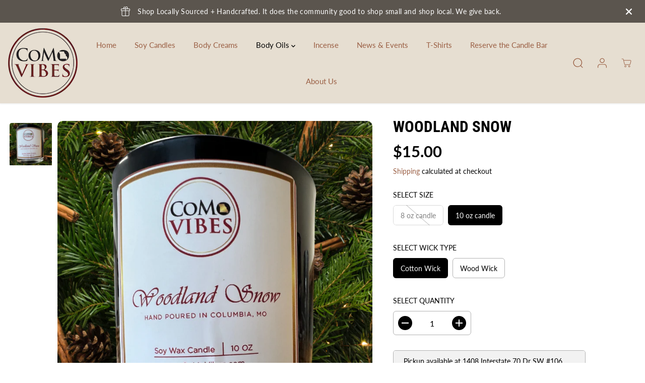

--- FILE ---
content_type: text/javascript
request_url: https://comovibes.com/cdn/shop/t/2/assets/cart-ajax.js?v=11544769623733942761698768333
body_size: 4944
content:
var cartNoteTyping;validateQty=function(qty){return parseFloat(qty)==parseInt(qty)&&!isNaN(qty)||(qty=1),qty};const countryList={AF:"Afghanistan",AX:"Aland Islands",AL:"Albania",DZ:"Algeria",AS:"American Samoa",AD:"Andorra",AO:"Angola",AI:"Anguilla",AQ:"Antarctica",AG:"Antigua and Barbuda",AR:"Argentina",AM:"Armenia",AW:"Aruba",AU:"Australia",AT:"Austria",AZ:"Azerbaijan",BS:"Bahamas",BH:"Bahrain",BD:"Bangladesh",BB:"Barbados",BY:"Belarus",BE:"Belgium",BZ:"Belize",BJ:"Benin",BM:"Bermuda",BT:"Bhutan",BO:"Bolivia",BQ:"Bonaire, Sint Eustatius and Saba",BA:"Bosnia and Herzegovina",BW:"Botswana",BV:"Bouvet Island",BR:"Brazil",IO:"British Indian Ocean Territory",BN:"Brunei Darussalam",BG:"Bulgaria",BF:"Burkina Faso",BI:"Burundi",KH:"Cambodia",CM:"Cameroon",CA:"Canada",CV:"Cape Verde",KY:"Cayman Islands",CF:"Central African Republic",TD:"Chad",CL:"Chile",CN:"China",CX:"Christmas Island",CC:"Cocos (Keeling) Islands",CO:"Colombia",KM:"Comoros",CG:"Congo",CD:"Congo, the Democratic Republic of the",CK:"Cook Islands",CR:"Costa Rica",CI:"Cote D'Ivoire",HR:"Croatia",CU:"Cuba",CW:"Curacao",CY:"Cyprus",CZ:"Czech Republic",DK:"Denmark",DJ:"Djibouti",DM:"Dominica",DO:"Dominican Republic",EC:"Ecuador",EG:"Egypt",SV:"El Salvador",GQ:"Equatorial Guinea",ER:"Eritrea",EE:"Estonia",ET:"Ethiopia",FK:"Falkland Islands (Malvinas)",FO:"Faroe Islands",FJ:"Fiji",FI:"Finland",FR:"France",GF:"French Guiana",PF:"French Polynesia",TF:"French Southern Territories",GA:"Gabon",GM:"Gambia",GE:"Georgia",DE:"Germany",GH:"Ghana",GI:"Gibraltar",GR:"Greece",GL:"Greenland",GD:"Grenada",GP:"Guadeloupe",GU:"Guam",GT:"Guatemala",GG:"Guernsey",GN:"Guinea",GW:"Guinea-Bissau",GY:"Guyana",HT:"Haiti",HM:"Heard Island and Mcdonald Islands",VA:"Holy See (Vatican City State)",HN:"Honduras",HK:"Hong Kong",HU:"Hungary",IS:"Iceland",IN:"India",ID:"Indonesia",IR:"Iran, Islamic Republic of",IQ:"Iraq",IE:"Ireland",IM:"Isle of Man",IL:"Israel",IT:"Italy",JM:"Jamaica",JP:"Japan",JE:"Jersey",JO:"Jordan",KZ:"Kazakhstan",KE:"Kenya",KI:"Kiribati",KP:"Korea, Democratic People's Republic of",KR:"Korea, Republic of",XK:"Kosovo",KW:"Kuwait",KG:"Kyrgyzstan",LA:"Lao People's Democratic Republic",LV:"Latvia",LB:"Lebanon",LS:"Lesotho",LR:"Liberia",LY:"Libyan Arab Jamahiriya",LI:"Liechtenstein",LT:"Lithuania",LU:"Luxembourg",MO:"Macao",MK:"Macedonia, the Former Yugoslav Republic of",MG:"Madagascar",MW:"Malawi",MY:"Malaysia",MV:"Maldives",ML:"Mali",MT:"Malta",MH:"Marshall Islands",MQ:"Martinique",MR:"Mauritania",MU:"Mauritius",YT:"Mayotte",MX:"Mexico",FM:"Micronesia, Federated States of",MD:"Moldova, Republic of",MC:"Monaco",MN:"Mongolia",ME:"Montenegro",MS:"Montserrat",MA:"Morocco",MZ:"Mozambique",MM:"Myanmar",NA:"Namibia",NR:"Nauru",NP:"Nepal",NL:"Netherlands",AN:"Netherlands Antilles",NC:"New Caledonia",NZ:"New Zealand",NI:"Nicaragua",NE:"Niger",NG:"Nigeria",NU:"Niue",NF:"Norfolk Island",MP:"Northern Mariana Islands",NO:"Norway",OM:"Oman",PK:"Pakistan",PW:"Palau",PS:"Palestinian Territory, Occupied",PA:"Panama",PG:"Papua New Guinea",PY:"Paraguay",PE:"Peru",PH:"Philippines",PN:"Pitcairn",PL:"Poland",PT:"Portugal",PR:"Puerto Rico",QA:"Qatar",RE:"Reunion",RO:"Romania",RU:"Russian Federation",RW:"Rwanda",BL:"Saint Barthelemy",SH:"Saint Helena",KN:"Saint Kitts and Nevis",LC:"Saint Lucia",MF:"Saint Martin",PM:"Saint Pierre and Miquelon",VC:"Saint Vincent and the Grenadines",WS:"Samoa",SM:"San Marino",ST:"Sao Tome and Principe",SA:"Saudi Arabia",SN:"Senegal",RS:"Serbia",CS:"Serbia and Montenegro",SC:"Seychelles",SL:"Sierra Leone",SG:"Singapore",SX:"Sint Maarten",SK:"Slovakia",SI:"Slovenia",SB:"Solomon Islands",SO:"Somalia",ZA:"South Africa",GS:"South Georgia and the South Sandwich Islands",SS:"South Sudan",ES:"Spain",LK:"Sri Lanka",SD:"Sudan",SR:"Suriname",SJ:"Svalbard and Jan Mayen",SZ:"Swaziland",SE:"Sweden",CH:"Switzerland",SY:"Syrian Arab Republic",TW:"Taiwan, Province of China",TJ:"Tajikistan",TZ:"Tanzania, United Republic of",TH:"Thailand",TL:"Timor-Leste",TG:"Togo",TK:"Tokelau",TO:"Tonga",TT:"Trinidad and Tobago",TN:"Tunisia",TR:"Turkey",TM:"Turkmenistan",TC:"Turks and Caicos Islands",TV:"Tuvalu",UG:"Uganda",UA:"Ukraine",AE:"United Arab Emirates",GB:"United Kingdom",US:"United States",UM:"United States Minor Outlying Islands",UY:"Uruguay",UZ:"Uzbekistan",VU:"Vanuatu",VE:"Venezuela",VN:"Viet Nam",VG:"Virgin Islands, British",VI:"Virgin Islands, U.s.",WF:"Wallis and Futuna",EH:"Western Sahara",YE:"Yemen",ZM:"Zambia",ZW:"Zimbabwe"};let convertShippingAmount=freeShippingBarAmount;function checkShippingAvailablity(){let selectedCountry=Shopify.country,shippingCountriesContainer=$("#shippingcountries");if(shippingCountriesContainer.length==0&&(shippingCountriesContainer=$("#shippingCountry")),shippingCountriesContainer&&shippingCountriesContainer.find("option").length>0){let shippingSelectedCountry=countryList[selectedCountry];return shippingCountriesContainer.find('option[value="'+shippingSelectedCountry+'"]').length>0}else return!1}function freeShippingBar(cart){let countryAvailable=checkShippingAvailablity(),shippingBarContainer=$("[data-free-shipping-container]");if(countryAvailable&&shippingBarContainer.length>0){if(cart.item_count==0)return shippingBarContainer.addClass("hidden"),!1;let cartPrice=cart.original_total_price,shippending=Shopify.formatMoney(convertShippingAmount-cartPrice,moneyFormat),shippingPercentage=parseFloat(cartPrice*100/convertShippingAmount).toFixed(2);shippingPercentage>10&&shippingPercentage<100?shippingPercentage=shippingPercentage-5:shippingPercentage>100&&(shippingPercentage=100),$("[data-free-shipping-text]").length>0&&(shippingPercentage>=100?$("[data-free-shipping-text]").text(freeShippingBarSuccessText):$("[data-free-shipping-text]").text(freeShippingBarText.replace("||amount||",shippending))),$("[data-free-shipping-bar]").length>0&&$("[data-free-shipping-bar]").css("width",shippingPercentage+"%"),shippingBarContainer.removeClass("hidden")}}var favicon=!1;function browserTabNotification(){browserNotificationStatus&&(favicon=new Favico({animation:"pop",bgColor:browserNotificationBg,textColor:browserNotificationText,type:browserNotificationShape}))}if($(document).ready(function(){if(browserTabNotification(),favicon&&favicon.badge(cartItemsCount),freeShippingBarStatus&&Shopify.currency.active!=shopCurrency){let shippingAmount=parseInt(freeShippingBarAmount);shippingAmount!=null&&(convertShippingAmount=parseFloat((shippingAmount*Shopify.currency.rate).toFixed(2)))}}),$(document).on("keydown","[name=note]",function(e){clearTimeout(cartNoteTyping)}),$(document).on("keyup ","[name=note]",function(evt){var _this=$(this);clearTimeout(cartNoteTyping),cartNoteTyping=setTimeout(function(){var currentVal=_this.val();$.ajax({url:cartUpdateUrl,type:"POST",data:{note:currentVal},dataType:"json",success:function(result){}})},750)}),window.location.pathname.indexOf("/cart")>-1)(function(){function shippingEstimates(){if(Shopify&&Shopify.CountryProvinceSelector){var country=document.getElementById("shippingCountry");if(!country)return!1;var shipping=new Shopify.CountryProvinceSelector("shippingCountry","shippingProvince",{hideElement:"shippingProvinceContainer"});setupEventListeners()}}function setupEventListeners(){var button=document.getElementById("getShippingEstimates");button&&button.addEventListener("click",e=>{e.preventDefault(),$("#ShippingWrapperResponse").html("").removeClass("success").removeClass("error").hide();var shippingAddress={};shippingAddress.zip=jQuery("#shippingZip").val()||"",shippingAddress.country=jQuery("#shippingCountry").val()||"",shippingAddress.province=jQuery("#shippingProvince").val()||"",_getCartShippingRates(shippingAddress)})}var _getCartShippingRates=function(shippingAddress){var params2={type:"POST",url:"/cart/shipping_rates.json",data:jQuery.param({shipping_address:shippingAddress}),success:function(data2){_render(data2.shipping_rates)},error:_onError};jQuery.ajax(params2)},_fullMessagesFromErrors=function(errors){var fullMessages=[];return jQuery.each(errors,function(attribute,messages){jQuery.each(messages,function(index,message){fullMessages.push(message)})}),fullMessages},_onError=function(XMLHttpRequest,textStatus){var data=eval("("+XMLHttpRequest.responseText+")");feedback=_fullMessagesFromErrors(data).join(", ")+".",$("#ShippingWrapperResponse").html('<p class="error-text">'+feedback+"</p>").addClass("error").show()},_render=function(response){if(response&&response.length>0){var html='<p class="success-text">';response.forEach(function(shipping){html+=`<span><strong>${shipping.name}:</strong>${Shopify.formatMoney(shipping.price*100,moneyFormat)}</span>`}),html+="</p>",$("#ShippingWrapperResponse").html(html).addClass("success").show()}else $("#ShippingWrapperResponse").html('<p class="error-text">'+notAvailableLabel+"</p>").addClass("error").show()};setTimeout(function(){shippingEstimates(),$.ajax({url:mainCartUrl,type:"GET",dataType:"json",success:function(result){result.item_count>0&&(freeShippingBar(result),upsellCartProducts(result))}})},500),window.shippingEstimates=shippingEstimates})(),changeCartItem=function(line,quantity){var params2={type:"POST",url:cartChangeUrl,data:"quantity="+quantity+"&line="+line,dataType:"json",success:function(cart){if(cart.item_count==0)emptyCartStatus=!0,$("[data-cart-count]").hide();else{emptyCartStatus=!1,cartItemsCount=cart.item_count,favicon&&favicon.badge(cartItemsCount),$("[data-cart-count]").show();var item=cart.items[line-1];item&&$('[name="updates[]"][data-line="'+line+'"]').val(item.quantity)}cartPageUpdate(cart)},error:function(XMLHttpRequest2,textStatus2){jQuery.getJSON(cartUrl,function(cart,textStatus3){if(quantity==0&&$('[name="updates[]"][data-line="'+line+'"]').closest("tr").remove(),cartItemsCount=cart.item_count,favicon&&favicon.badge(cartItemsCount),cart.item_count==0)$("[data-cart-count]").hide();else{$("[data-cart-count]").show();var item=cart.items[line-1];item&&$('[name="updates[]"][data-line="'+line+'"]').val(item.quantity)}cartPageUpdate(cart)})}};jQuery.ajax(params2)},$(document).on("click",".line_item_change",function(evt){evt.preventDefault();var $el=$(this),line=$el.data("line"),parent=$el.closest("tr"),$qtySelector=$el.siblings('input[name="updates[]"]');$("#cartItemError-"+line).html("");var qty=parseInt($qtySelector.val().replace(/\D/g,""));parent.addClass("disabled"),parent.closest("[data-cart-items]").addClass("disabled");var qty=validateQty(qty);$el.hasClass("quantity-up")?qty+=1:(qty-=1,qty<=0&&(qty=0)),$qtySelector.val(qty),line&&changeCartItem(line,qty)}),$(document).on("change",'[name="updates[]"]',function(evt){evt.preventDefault();var $el=$(this),line=$el.data("line"),parent=$el.closest("tr"),qty=parseInt($el.val().replace(/\D/g,""));parent.addClass("disabled"),parent.closest("[data-cart-items]").addClass("disabled"),$("#cartItemError-"+line).html(""),qty=validateQty(qty),line&&changeCartItem(line,qty)}),$(document).on("click",".line_item_remove",function(evt){evt.preventDefault();var $el=$(this),parent=$el.closest("tr"),line=$el.data("line");line&&(parent.addClass("disabled"),parent.closest("[data-cart-items]").addClass("disabled"),changeCartItem(line,0))});else{var getvaluefromdataattribute=function(name){return $('input[data-attr="'+name+'"]').val()};if(changeItem=function(line,quantity,callback){var $body=$(document.body),params2={type:"POST",url:cartChangeUrl,data:"quantity="+quantity+"&line="+line,dataType:"json",success:function(cart){cart.item_count==0?(emptyCartStatus=!0,$("[data-cart-count]").hide()):(emptyCartStatus=!1,$("[data-cart-count]").show());var item=cart.items[line-1];item&&$('.ajaxcart__qty-num[name="updates[]"][data-line="'+line+'"]').val(item.quantity),callback(cart)},error:function(XMLHttpRequest2,textStatus2){jQuery.getJSON(cartUrl,function(cart,textStatus3){callback(cart)})}};jQuery.ajax(params2)},updateQuantity=function(line,qty,callback){isUpdating=!0,setTimeout(function(){changeItem(line,qty,callback)},250)},$("#Recipient-Checkbox").click(function(){this.checked||($('input[data-attr="email"]').val(""),$('input[data-attr="name"]').val(""))}),cartDrawerEnable){let openCartDrawer2=function(element){$("[data-drawer-body]").html(preLoadLoadGif),$("body").find("[data-drawer-title]").html(cartTitleLabel),$("body").find("[data-side-drawer]").attr("class","yv_side_drawer_wrapper"),$("body").find("[data-side-drawer]").attr("id","mini__cart").addClass("mini_cart"),$("body").addClass("side_Drawer_open"),jQuery.getJSON(cartUrl,function(cart,textStatus2){buildCart(cart,!0,element)})};var openCartDrawer=openCartDrawer2;$("body").on("click",".Sd_addProduct",function(evt){evt.preventDefault();let submit=$(this),form=$(this).closest("form");submit.hasClass("Sd_addProductSticky")&&(form=jQuery("#"+submit.attr("form"))),form.closest(".yv_side_drawer_wrapper").length==0&&(focusElement=submit);let parentSection=form.closest(".shopify-section");var Email=$('input[data-attr="email"]').val();$('input[data-attr="email"]').val(""),$('input[data-attr="name"]').val(""),parentSection.find(".productErrors").hide().html(""),submit.addClass("is-loading"),form.closest(".yv_side_drawer_wrapper").length==0&&($("[data-drawer-body]").html(preLoadLoadGif),$("body").find("[data-side-drawer]").attr("class","yv_side_drawer_wrapper"),$("body").find("[data-drawer-title]").html(cartTitleLabel),$("body").find("[data-side-drawer]").attr("id","mini__cart"),$("body").find("[data-side-drawer]").addClass("mini_cart")),params={type:"POST",url:cartAddUrl,data:form.serialize(),dataType:"json",success:function(line_item){form.closest(".yv_side_drawer_wrapper").length>0&&($("[data-drawer-body]").html(preLoadLoadGif),$("body").find("[data-side-drawer]").attr("class","yv_side_drawer_wrapper"),$("body").find("[data-drawer-title]").html(cartTitleLabel),$("body").find("[data-side-drawer]").attr("id","mini__cart"),$("body").find("[data-side-drawer]").addClass("mini_cart")),$("body").removeClass("quickview-open"),$("body").addClass("side_Drawer_open"),jQuery.getJSON(cartUrl,function(cart,textStatus2){buildCart(cart,!0),setTimeout(function(){submit.removeClass("is-loading")},1e3)})},error:function(XMLHttpRequest2,textStatus2){if(focusElement="",typeof errorCallback=="function")errorCallback(XMLHttpRequest2,textStatus2);else{let errorContainer=parentSection.find(".productErrors");if(errorContainer.length>0)if(XMLHttpRequest2.responseJSON.errors){let giftCardWrapper=form.find("[data-gift-card-box]");if(giftCardWrapper.length>0&&XMLHttpRequest2.responseJSON.errors.email){let errormessageWrapper=giftCardWrapper.find("[data-gift-card-errors]"),giftCardEmail=giftCardWrapper.find("[type=email]");errorContainer.html(giftCardEmail.attr("data-attr")+" "+XMLHttpRequest2.responseJSON.errors.email).show()}}else errorContainer.html(XMLHttpRequest2.responseJSON.description).show()}setTimeout(function(){$(".Sd_addProductSticky").removeClass("is-loading"),submit.removeClass("is-loading")},1e3)}},jQuery.ajax(params)}),$(document).on("click",".quantity-button",function(evt){evt.preventDefault();var $el=$(this),parent=$el.closest(".media-link"),line=$el.data("line"),$qtySelector=$el.closest(".quantity").find(".ajaxcart__qty-num"),qty=$qtySelector.val();parent.addClass("disabled"),parent.closest(".cart-items-wrapper").addClass("disabled"),qty&&(qty=parseInt(qty.replace(/\D/g,"")));var qty=validateQty(qty);$el.hasClass("ajaxcart__qty--plus")?qty+=1:(qty-=1,qty<=0&&(qty=0)),$qtySelector.val(qty),line&&updateQuantity(line,qty,buildCart)}),$(document).on("change",".ajaxcart__qty-num",function(evt){evt.preventDefault();var $el=$(this),parent=$el.closest(".media-link"),line=$el.data("line"),qty=parseInt($el.val().replace(/\D/g,""));parent.addClass("disabled"),parent.closest(".cart-items-wrapper").addClass("disabled");var qty=validateQty(qty);line&&updateQuantity(line,qty,buildCart)}),$("body").on("click",".openCartDrawer",function(e){e.preventDefault(),openCartDrawer2($(this))}),$("body").on("keydown",".openCartDrawer",function(e){e.code.toUpperCase()==="SPACE"&&(e.preventDefault(),openCartDrawer2($(this)))}),$(document).on("click",".sd_mini_removeproduct",function(evt){evt.preventDefault();var $el=$(this),parent=$el.closest(".media-link"),line=parseInt($el.attr("data-line"));parent.addClass("disabled"),parent.closest(".cart-items-wrapper").addClass("disabled"),line&&updateQuantity(line,0,buildCart)}),$(document).on("click ",".cartDrawerNote",function(evt){$(this).toggleClass("active");var textArea=$(this).siblings(".cartNoteContainer");textArea.slideToggle()})}}$("body").on("click","#GiftWrapProduct",function(){params={type:"POST",url:cartAddUrl,data:{id:parseInt($(this).attr("data-product")),quantity:1},dataType:"json",success:function(line_item){jQuery.getJSON(cartUrl,function(cart,textStatus2){window.location.pathname.indexOf("/cart")>-1?cartPageUpdate(cart):buildCart(cart,!0)})},error:function(XMLHttpRequest2,textStatus2){jQuery.getJSON(cartUrl,function(cart,textStatus3){window.location.pathname.indexOf("/cart")>-1?buildCart(cart,!0):cartPageUpdate(cart)})}},jQuery.ajax(params)}),cartPageUpdate=function(cart){$.ajax({url:mainCartUrl,type:"GET",dataType:"html",success:function(result){$("body").find("[data-cart-wrapper]").html($(result).find("[data-cart-wrapper]").html()),$(".cart-section").find("a:first").trigger("focus"),freeShippingBar(cart),upsellCartProducts(cart),window.shippingEstimates(),animationStatus&&AOS&&AOS.refreshHard()}})},buildCart=function(cart,showCart,element){cart.item_count===0?(emptyCartStatus=!0,$("[data-cart-count]").hide()):(emptyCartStatus=!1,$("[data-cart-count]").show()),cartItemsCount=cart.item_count,favicon&&favicon.badge(cartItemsCount),$("[data-drawer-body]").load(mainCartUrl+"?view=jsonData",function(){freeShippingBar(cart),upsellCartDrawerProducts(cart,"drawer"),showCart&&($("body").addClass("yv_side_Drawer_open"),$(".wrapper-overlay").css({display:"block"}),focusElementsRotation($("[data-side-drawer]")),element&&(focusElement=element),$(document).find(".yv_side_drawer_wrapper").trigger("focus")),animationStatus&&AOS&&AOS.refreshHard()})},$(document).on("click","[data-drawer-side-header]",function(){$(this).closest(".yv-upsell-drawer").hasClass("active")?$(this).closest(".yv-upsell-drawer").removeClass("active"):$(this).closest(".yv-upsell-drawer").addClass("active")});function upsellCartDrawerProducts(cart){if(cart.item_count!=0&&document.querySelector("[data-drawer-side-content]")){let upsellContainer=document.querySelector("[data-drawer-side-content]"),intent=upsellContainer.getAttribute("data-related-products");if(intent!="product-list"){let productId=cart.items[0].product_id,limit=upsellContainer.getAttribute("data-limit");fetch(window.Shopify.routes.root+"recommendations/products?product_id="+productId+"&limit="+limit+"&section_id=upsell-products&intent="+intent).then(response=>response.text()).then(text=>{const html=document.createElement("div");html.innerHTML=text;const recommendations=html.querySelector("#product-recommendations");recommendations&&recommendations.innerHTML.trim().length?(upsellContainer.innerHTML=recommendations.innerHTML,document.querySelector(".yv-upsell-drawer").classList.remove("hidden")):document.querySelector(".yv-upsell-drawer").classList.add("hidden")})}else upsellContainer.children.length>0?document.querySelector(".yv-upsell-drawer").classList.remove("hidden"):document.querySelector(".yv-upsell-drawer").classList.add("hidden")}}function upsellCartProducts(cart){if(cart.item_count!=0&&document.querySelector("[data-cart-upsell-wrapper]")){let upsellWrapper=document.querySelector("[data-cart-upsell-wrapper]"),upsellContainer=upsellWrapper.querySelector("[data-cart-upsell]"),intent=upsellWrapper.getAttribute("data-related-products");if(intent!="product-list"){let productId=cart.items[0].product_id,limit=upsellWrapper.getAttribute("data-limit");fetch(window.Shopify.routes.root+"recommendations/products?product_id="+productId+"&limit="+limit+"&section_id=upsell-products&intent="+intent).then(response=>response.text()).then(text=>{const html=document.createElement("div");html.innerHTML=text;const recommendations=html.querySelector("#product-recommendations");if(recommendations&&recommendations.innerHTML.trim().length)if(window.innerWidth>=768)if(upsellContainer.classList.contains("flickity-enabled")){let slider=Flickity.data(upsellContainer);slider&&(slider.destroy(),upsellContainer.innerHTML=recommendations.innerHTML,upsellWrapper.classList.remove("hidden"),flickitySlider(jQuery(upsellContainer)))}else upsellContainer.innerHTML=recommendations.innerHTML,upsellWrapper.classList.remove("hidden"),flickitySlider(jQuery(upsellContainer));else upsellContainer.innerHTML=recommendations.innerHTML,upsellWrapper.classList.remove("hidden");else upsellWrapper.classList.add("hidden")})}else{if(upsellContainer.classList.contains("flickity-enabled")){let slider=Flickity.data(upsellContainer);slider&&slider.destroy()}upsellContainer.children.length>0?window.innerWidth>=768?(upsellWrapper.classList.remove("hidden"),flickitySlider(jQuery(upsellContainer))):upsellWrapper.classList.remove("hidden"):upsellWrapper.classList.add("hidden")}}}
//# sourceMappingURL=/cdn/shop/t/2/assets/cart-ajax.js.map?v=11544769623733942761698768333


--- FILE ---
content_type: text/javascript; charset=utf-8
request_url: https://comovibes.com/products/woodland-snow.js
body_size: 622
content:
{"id":8139554783470,"title":"Woodland Snow","handle":"woodland-snow","description":"\u003cp\u003eVenture into a serene winter woodland with our Woodland Snow hand-poured soy candle. Meticulously crafted in small batches, this 8oz or 10oz candle captures the essence of a tranquil forest adorned with the first snow, where crisp pine whispers blend harmoniously with the soft caress of fresh snowfall. The pure soy wax, sourced sustainably, not only advocates an eco-friendly choice but also ensures a cleaner, longer burn compared to traditional paraffin wax candles.\u003c\/p\u003e\n\u003cp\u003eWhether it’s the gentle crackle of the wood wick or the steady glow of the cotton wick, each flicker ushers in a calm, toxin-free ambiance, embracing your space with the peaceful spirit of nature. The tender care poured into each candle guarantees a more fragrant, longer-lasting experience, showcasing a craftsmanship that machine-manufactured candles simply can't match.\u003c\/p\u003e\n\u003cp\u003eBy choosing our hand-poured soy candles, you're not only embracing a sensory retreat but also supporting local artisans and eco-conscious practices. Every purchase resonates with the heart of our community, rendering your tranquil evenings with a touch of woodland serenity.\u003c\/p\u003e\n\u003cp\u003eThe Woodland Snow scent is a quiet ode to nature’s serenity, ready to bring a peaceful, refreshing aura into your haven.\u003c\/p\u003e\n\u003cp\u003e\u003cem\u003e\u003cstrong\u003eWood wicks only available in 10oz size\u003c\/strong\u003e\u003c\/em\u003e\u003c\/p\u003e","published_at":"2023-10-15T11:35:43-04:00","created_at":"2023-10-15T11:35:43-04:00","vendor":"COMO Vibes","type":"candle","tags":["candles","citrus","floral"],"price":1000,"price_min":1000,"price_max":2400,"available":true,"price_varies":true,"compare_at_price":null,"compare_at_price_min":0,"compare_at_price_max":0,"compare_at_price_varies":false,"variants":[{"id":44376678138094,"title":"8 oz candle \/ Cotton Wick","option1":"8 oz candle","option2":"Cotton Wick","option3":null,"sku":"","requires_shipping":true,"taxable":true,"featured_image":null,"available":false,"name":"Woodland Snow - 8 oz candle \/ Cotton Wick","public_title":"8 oz candle \/ Cotton Wick","options":["8 oz candle","Cotton Wick"],"price":1000,"weight":680,"compare_at_price":null,"inventory_management":"shopify","barcode":"","requires_selling_plan":false,"selling_plan_allocations":[]},{"id":44376678203630,"title":"10 oz candle \/ Cotton Wick","option1":"10 oz candle","option2":"Cotton Wick","option3":null,"sku":"","requires_shipping":true,"taxable":true,"featured_image":null,"available":true,"name":"Woodland Snow - 10 oz candle \/ Cotton Wick","public_title":"10 oz candle \/ Cotton Wick","options":["10 oz candle","Cotton Wick"],"price":1500,"weight":680,"compare_at_price":null,"inventory_management":"shopify","barcode":"","requires_selling_plan":false,"selling_plan_allocations":[]},{"id":44376678236398,"title":"10 oz candle \/ Wood Wick","option1":"10 oz candle","option2":"Wood Wick","option3":null,"sku":"","requires_shipping":true,"taxable":true,"featured_image":null,"available":true,"name":"Woodland Snow - 10 oz candle \/ Wood Wick","public_title":"10 oz candle \/ Wood Wick","options":["10 oz candle","Wood Wick"],"price":2400,"weight":680,"compare_at_price":null,"inventory_management":"shopify","barcode":"","requires_selling_plan":false,"selling_plan_allocations":[]}],"images":["\/\/cdn.shopify.com\/s\/files\/1\/0668\/0507\/2110\/files\/woodland-snow.jpg?v=1697384318"],"featured_image":"\/\/cdn.shopify.com\/s\/files\/1\/0668\/0507\/2110\/files\/woodland-snow.jpg?v=1697384318","options":[{"name":"Size","position":1,"values":["8 oz candle","10 oz candle"]},{"name":"Wick Type","position":2,"values":["Cotton Wick","Wood Wick"]}],"url":"\/products\/woodland-snow","media":[{"alt":null,"id":32360136769774,"position":1,"preview_image":{"aspect_ratio":1.0,"height":2160,"width":2160,"src":"https:\/\/cdn.shopify.com\/s\/files\/1\/0668\/0507\/2110\/files\/woodland-snow.jpg?v=1697384318"},"aspect_ratio":1.0,"height":2160,"media_type":"image","src":"https:\/\/cdn.shopify.com\/s\/files\/1\/0668\/0507\/2110\/files\/woodland-snow.jpg?v=1697384318","width":2160}],"requires_selling_plan":false,"selling_plan_groups":[]}